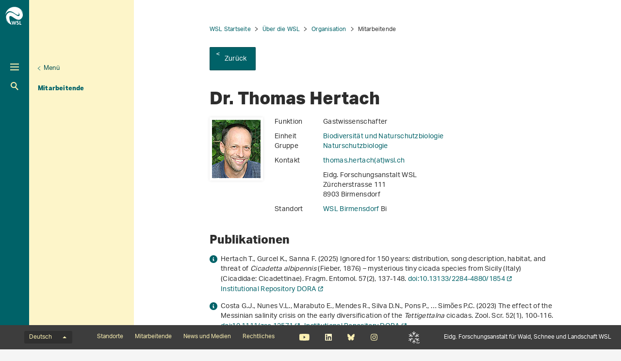

--- FILE ---
content_type: text/html; charset=utf-8
request_url: https://www.wsl.ch/de/mitarbeitende/hertach/
body_size: 11571
content:
<!DOCTYPE html>
<html lang="de-CH">
<head>
    <meta charset="utf-8">

<!-- 
	——————————————————————————————————————————————————
		RTP GmbH | https://www.rtp.ch/
		TYPO3 and Neos Application Development and Hosting
		——————————————————————————————————————————————————

	This website is powered by TYPO3 - inspiring people to share!
	TYPO3 is a free open source Content Management Framework initially created by Kasper Skaarhoj and licensed under GNU/GPL.
	TYPO3 is copyright 1998-2026 of Kasper Skaarhoj. Extensions are copyright of their respective owners.
	Information and contribution at https://typo3.org/
-->


<title>Dr. Thomas Hertach</title>
<meta property="og:title" content="Dr. Thomas Hertach">
<meta property="og:description" content="Gastwissenschafter, WSL Birmensdorf, Eidg. Forschungsanstalt WSL, Zürcherstrasse 111, 8903 Birmensdorf">
<meta property="og:image" content="https://www.wsl.ch/fileadmin/_processed_/3/0/csm_Portrait_Thomas_Hertach2_5525de49e8.jpg">
<meta property="og:type" content="website">
<meta property="og:url" content="https://www.wsl.ch/de/mitarbeitende/hertach/">
<meta name="twitter:title" content="Dr. Thomas Hertach">
<meta name="twitter:image" content="https://www.wsl.ch/fileadmin/_processed_/3/0/csm_Portrait_Thomas_Hertach2_5525de49e8.jpg">
<meta name="twitter:card" content="">
<meta name="twitter:description" content="Mitarbeitende an der WSL suchen">
<meta name="generator" content="TYPO3 CMS">
<meta name="description" content="Gastwissenschafter, WSL Birmensdorf, Eidg. Forschungsanstalt WSL, Zürcherstrasse 111, 8903 Birmensdorf">
<meta name="robots" content="index,follow">
<meta name="keywords" content="Wald, Landschaft, Biodiversität, Naturgefahren, Schnee und Eis">
<meta name="viewport" content="width=device-width, initial-scale=1.0">
<meta name="google-site-verification" content="jsnMZw16anmFYGVnAVynva8gNugMJfYgf_iRLgf1S-A">
<meta name="language" content="de-CH">
<meta name="format-detection" content="telephone=no">
<meta name="copyright" content="2026">


<link rel="stylesheet" href="/_assets/c15e24f1c77b1b502b92ef64f316506f/Css/Print.css?1765982132" media="print">
<link rel="stylesheet" href="/_assets/e799cca3073eabb617dfebf5f7cabc53/StyleSheets/Frontend/results.css?1763372275" media="all">
<link rel="stylesheet" href="/_assets/e799cca3073eabb617dfebf5f7cabc53/StyleSheets/Frontend/loader.css?1763372275" media="all">






<link rel="stylesheet" href="/_assets/6e94de1e9de0994f8e5534697c86050e/Css/main_wsl.css?1765982132" media="all"><link rel="icon" type="image/png" href="/_assets/c15e24f1c77b1b502b92ef64f316506f/Icons/favicon_wsl-96x96.png?1765982132" sizes="96x96" /><link rel="icon" type="image/svg+xml" href="/_assets/c15e24f1c77b1b502b92ef64f316506f/Icons/favicon_wsl.svg?1765982132" /><link rel="shortcut icon" href="/_assets/c15e24f1c77b1b502b92ef64f316506f/Icons/favicon_wsl.ico?1765982132" /><link rel="apple-touch-icon" sizes="180x180" href="/_assets/c15e24f1c77b1b502b92ef64f316506f/Icons/favicon_wsl.png" /><meta name="apple-mobile-web-app-title" content="Eidg. Forschungsanstalt WSL" />
<!-- Matomo -->
<script>
var _paq = window._paq = window._paq || [];
_paq.push(['trackPageView']);
  _paq.push(['enableLinkTracking']);
  (function() {
    var u="https://statistics.wsl.ch/";
    _paq.push(['setTrackerUrl', u+'matomo.php']);_paq.push(['setSiteId', '10']);
    var d=document, g=d.createElement('script'), s=d.getElementsByTagName('script')[0];
    g.async=true; g.src=u+'matomo.js'; s.parentNode.insertBefore(g,s);
  })();
</script>
<!-- End Matomo Code -->
<link rel="canonical" href="https://www.wsl.ch/de/mitarbeitende/hertach/">

<link rel="alternate" hreflang="de-CH" href="https://www.wsl.ch/de/mitarbeitende/hertach/">
<link rel="alternate" hreflang="en-US" href="https://www.wsl.ch/en/staff/hertach/">
<link rel="alternate" hreflang="fr-CH" href="https://www.wsl.ch/fr/personnel/hertach/">
<link rel="alternate" hreflang="it-CH" href="https://www.wsl.ch/it/persone/hertach/">
<link rel="alternate" hreflang="x-default" href="https://www.wsl.ch/de/mitarbeitende/hertach/">
</head>
<body id="page_134448" class=" root_3 pagelevel_5 languid_0 langkey_de pageload ">

<div class="contentCols subpage" id="subpage">
    
    
    
    

    <div class="headerCol headerColSub">
        <!-- header -->
        <header>
            <div class="leftCol">
                <div class="logoBox">
                    
                        
                            <a href="/de/" class="navbar-brand navbar-brand-display">
                                <img class="displayLogo" src="/fileadmin/logos/WSL-Logo.svg" width="131" height="131" alt="" />
                            </a>
                        
                    
                    
                        <span class="navbar-brand">
                            <img alt="Print Logo" class="printLogo" data-focus-area="{&quot;x&quot;:0,&quot;y&quot;:0,&quot;width&quot;:0,&quot;height&quot;:0}" src="/fileadmin/logos/WSL-Logo-Print.svg" width="131" height="131" />
                        </span>
                    
                    <p class="claim">
                        Eidg. Forschungsanstalt für Wald, Schnee und Landschaft WSL
                    </p>
                </div>

                <button class="navToggle" title="Toggle">
                    <span></span>
                    <span></span>
                    <span></span>
                </button>

                <button type="button" class="navbar-toggle mobileNavToggle" data-toggle="collapse"
                        data-target=".mobileNavBox">
                    <span class="sr-only"></span>
                    <span class="icon-bar"></span>
                    <span class="icon-bar"></span>
                    <span class="icon-bar"></span>
                </button>

                

                <div class="mainNavBox hidden-xs">
                    
    
        <h2 class="sr-only">Hauptnavigation</h2>
        <nav aria-label="Hauptnavigation">
            <ul id="mainNav">
                

                
                    
                        <li class="dropdown">
                            

                            
    <a href="/de/wald/">
        
                Wald
            
    </a>

                        </li>
                    
                
                    
                        <li class="dropdown">
                            

                            
    <a href="/de/landschaft/">
        
                Landschaft
            
    </a>

                        </li>
                    
                
                    
                        <li class="dropdown">
                            

                            
    <a href="/de/biodiversitaet/">
        
                Biodiversität
            
    </a>

                        </li>
                    
                
                    
                        <li class="dropdown">
                            

                            
    <a href="/de/naturgefahren/">
        
                Naturgefahren
            
    </a>

                        </li>
                    
                
                    
                        <li class="dropdown">
                            

                            
    <a href="/de/schnee-und-eis/">
        
                Schnee und Eis
            
    </a>

                        </li>
                    
                
            </ul>
        </nav>
    

                </div>

                
                    <div class="metaNavBox hidden-xs">
                        
    
        <h2 class="sr-only">Metanavigation</h2>
        <nav aria-label="Metanavigation">
            <ul id="metaNav">
                
                    <li class="dropdown">
                        

                        <a href="/de/metanavigation/im-fokus/">
                            
                            Im Fokus
                        </a>
                    </li>
                
                    <li class="dropdown active">
                        

                        <a class="act" href="/de/ueber-die-wsl/">
                            
                            Über die WSL
                        </a>
                    </li>
                
                    <li class="dropdown">
                        

                        <a href="/de/ueber-die-wsl/arbeiten-an-der-wsl/jobs-und-karriere/">
                            
                            Jobs und Karriere
                        </a>
                    </li>
                
                    <li class="dropdown">
                        

                        <a href="/de/ueber-die-wsl/projekte/">
                            
                            Projekte
                        </a>
                    </li>
                
                    <li class="dropdown">
                        

                        <a href="/de/ueber-die-wsl/publikationen/">
                            
                            Publikationen
                        </a>
                    </li>
                
                    <li class="dropdown">
                        

                        <a href="/de/ueber-die-wsl/services-und-produkte/">
                            
                            Services und Produkte
                        </a>
                    </li>
                
            </ul>
        </nav>
    

                    </div>
                

                <div id="mobileNavBox" class="mobileNavBox collapse hidden-sm hidden-md hidden-lg"
                     data-classes="sublevels_open show_level_6">
                    <h2 class="sr-only">Mobile Navigation</h2>
                    <div id="mobileNavAjaxPath" data-path="/de/mitarbeitende?type=1653340854"></div>
                    <ul id="mobileNav">
                        
                    </ul>
                    <hr class="hidden"/>
                </div>

                
                    <div class="searchBox hidden-xs hidden-sm">
                        <form method="get" id="quickSearch" action="/de/suche/" accept-charset="utf-8">
                            <div id="quickSearchToggle" title="Suche">
                                Suche
                            </div>
                            <input id="quickSearchContent" type="text" class="tx-solr-q tx-solr-suggest-focus form-control" name="tx_solr[q]" value="" placeholder="Suchbegriff eingeben">
                            <div id="quickSearchClose"><i class="fa-solid fa-xmark"></i></div>
                        </form>
                    </div>
                    <div class="searchBoxMobile hidden-md hidden-lg">
                        <a href="/de/suche/" title="Suche">
                            Suche
                        </a>
                    </div>

                    <div class="searchLink searchLinkLarge hidden-sm hidden-xs">
                        <a href="#" title="Suche">
                            Suche
                        </a>
                    </div>
                    <div class="searchLink searchLinkMobile hidden-md hidden-lg">
                        <a href="/de/suche/" title="Suche">
                            Suche
                        </a>
                    </div>
                




                
                    
                        
                        <div class="avalanche-bulletin-sidebar-teaser avalanche-bulletin-sidebar-teaser--wsl">
                            <a href="https://whiterisk.ch/de/conditions">
                                <div class="header">
                                    Lawinenbulletin und Schneesituation
                                </div>
                                <div class="separator"></div>
                                <div class="time">Ausgabe: Do. 15.1., 17:00</div>
                                <div class="image">
                                    <img src="/fileadmin/avalanche_bulletin/home/teaser.gif?1768320006"
                                         alt="Avalanche Bulletin"
                                         loading="lazy"/>
                                </div>
                                <div class="logo"></div>
                            </a>
                        </div>
                    
                
            </div>

            
                
                        <div class="midCol hidden-xs">
                            
    
        
            
                <div class="navTitle">
                    

                    <a href="/de/ueber-die-wsl/organisation/">Organisation</a>
                </div>
                <h2 class="sr-only">Unternavigation</h2>

                
                    <nav aria-label="Unternavigation">
                        <ul id="subNav">
                            
                                
                                    <li class="first level1">
                                        

                                        <a class=" level1" href="/de/ueber-die-wsl/organisation/direktion-und-geschaeftsleitung/">
                                            
                                            Direktion und Geschäftsleitung
                                        </a>
                                    </li>
                                
                            
                                
                                    <li class="first level1">
                                        

                                        <a class=" level1" href="/de/ueber-die-wsl/organisation/forschungseinheiten/">
                                            
                                            Forschungseinheiten
                                        </a>
                                    </li>
                                
                            
                                
                                    <li class="first level1">
                                        

                                        <a class=" level1" href="/de/ueber-die-wsl/organisation/facheinheiten/">
                                            
                                            Facheinheiten
                                        </a>
                                    </li>
                                
                            
                                
                                    <li class="first level1">
                                        

                                        <a class=" level1" href="/de/ueber-die-wsl/organisation/programme-und-initiativen/">
                                            
                                            Programme und Initiativen
                                        </a>
                                    </li>
                                
                            
                                
                                    <li class="act first level1">
                                        

                                        <a class="act level1" href="/de/ueber-die-wsl/mitarbeitende/">
                                            
                                            Mitarbeitende
                                        </a>
                                    </li>
                                
                            
                        </ul>
                    </nav>
                
            
        
            
        
            
        
            
        
            
        
            
        
            
        
            
        
            
        
    

                        </div>
                        <div class="rightCol hidden-xs">
                            
    
        <button class="navToggleLink" title="Menü">Menü</button>
        
            
        
            
        
            
        
            
        
            
                <div class="navTitle">
                    

                    <a href="/de/ueber-die-wsl/mitarbeitende/">Mitarbeitende</a>
                </div>
                <h2 class="sr-only">Aktuelle Navigation</h2>

                
            
        
        <hr class="hidden"/>
    

                        </div>
                    
            
        </header>
        <!-- /header -->
    </div>

    
    


    <main class="mainCol" id="content">
        <div class="topContent hidden-xs">
            <hr class="hidden">
            <h2 class="text-hide">Hauptinhalt</h2>
            
        </div>
        
    
        <div id="breadcrumb-navigation">
            
                

                
                        <a href="/de/">WSL Startseite</a>
                    
            
                

                
                        <a href="/de/ueber-die-wsl/">Über die WSL</a>
                    
            
                

                
                        <a href="/de/ueber-die-wsl/organisation/">Organisation</a>
                    
            
                

                
                        <span class="act">Mitarbeitende</span>
                    
            

            
                <div class="back-link">
                    <a href="/de/ueber-die-wsl/mitarbeitende/">
                        Zurück
                    </a>
                </div>
            
        </div>
    


        <div class="mainContent">
            <!--TYPO3SEARCH_begin-->
            

            

    
            <section id="c1005622">
                
                
                    



                
                
                    

    



                
                

    
    

<div class="employee-detail" >
    <article class="contentElement clearfix">
        <h1>Dr. Thomas Hertach</h1>
        
    <div class="employee-detail__information">
        <div class="imageContainer">
            <div class="image">
                <div class="row">
                    <div class="col-sm-12 ">
                        <div class="ce-media">
                            
                                    <img src="/fileadmin/user_upload/WSL/Mitarbeitende/hertach/Portrait_Thomas_Hertach2.jpg"
                                         class="img-responsive" loading="lazy"
                                         alt="Dr. Thomas Hertach"/>
                                
                        </div>
                    </div>
                </div>
            </div>
        </div>
        <div class="information">
            <div class="infoRow">
                <div class="left">
                    <p>
                        Funktion
                    </p>
                </div>
                <div class="right"><p>Gastwissenschafter</p></div>
            </div>
            <div class="infoRow">
                <div class="left"><p>Einheit</p></div>
                <div class="right">
                    
                        
                            <p>
                                
                                        <a href="/de/ueber-die-wsl/organisation/forschungseinheiten/biodiversitaet-und-naturschutzbiologie/">Biodiversität und Naturschutzbiologie</a>
                                    
                            </p>
                        
                    
                </div>
            </div>
            <div class="infoRow">
                <div class="left"><p>Gruppe</p></div>
                <div class="right">
                    
                        
                            <p>
                                
                                        <a href="/de/ueber-die-wsl/organisation/forschungseinheiten/biodiversitaet-und-naturschutzbiologie/naturschutzbiologie/">Naturschutzbiologie</a>
                                    
                            </p>
                        
                    
                </div>
            </div>

            <div class="infoRow">
                <div class="left">
                    <p>
                        Kontakt
                    </p>
                </div>
                <div class="right">
                    <p>
                        <a href="#" data-mailto-token="kygjrm8rfmkyq,fcpryafYuqj,af" data-mailto-vector="-2">thomas.hertach(at)wsl<span>&#46;</span>ch</a>
                    </p>
                    <p>
                        <a href=""></a>
                    </p>
                </div>
            </div>

            
                <div class="infoRow">
                    <div class="left">&nbsp;&nbsp;</div>
                    <div class="right">
                        <p>
                            Eidg. Forschungsanstalt WSL<br>
                            Zürcherstrasse 111<br>
                            8903&nbsp;Birmensdorf<br>
                        </p>
                    </div>
                </div>
                <div class="infoRow">
                    <div class="left">
                        <p>
                            Standort
                        </p>
                    </div>
                    <div class="right">
                        <p>
                            
                                    <a href="/de/ueber-die-wsl/standorte/wsl-birmensdorf/">
                                        WSL Birmensdorf
                                    </a>
                                
                            Bi   
                        </p>
                    </div>
                </div>
            
        </div>
    </div>

    </article>


    
    
            

            
                
            
        

    

    
    
        <article class="contentElement sectionFrame0">
            <div id="dora-publication-list-958" class="dora-publication-list">
                <a id="publications"></a>
                <h2>
                    Publikationen
                </h2>

                
                
                    
                
                
                    <dora-publication-list :publications="[{&quot;pid&quot;:&quot;wsl:42287&quot;,&quot;object_url&quot;:&quot;https:\/\/www.dora.lib4ri.ch\/wsl\/islandora\/object\/wsl:42287&quot;,&quot;citation&quot;:{&quot;WSL&quot;:&quot;Hertach T., Gurcel K., Sanna F.  (2025) Ignored for 150 years: distribution, song description, habitat, and threat of \u003Cem\u003ECicadetta albipennis\u003C\/em\u003E (Fieber, 1876) \u2013 mysterious tiny cicada species from Sicily (Italy) (Cicadidae: Cicadettinae). Fragm. Entomol.  \u003Cspan style=\&quot;font-style: normal;\&quot; \u003E57\u003C\/span\u003E(2), 137-148. \u003Ca href=\&quot;https:\/\/doi.org\/10.13133\/2284-4880\/1854\&quot; target=\&quot;_blank\&quot;\u003Ehttps:\/\/doi.org\/10.13133\/2284-4880\/1854\u003C\/a\u003E&quot;},&quot;doi&quot;:&quot;10.13133\/2284-4880\/1854&quot;,&quot;abstract&quot;:&quot;\u003Cem\u003ECicadetta albipennis\u003C\/em\u003E was described 150 years ago, yet no data on its ecology, acoustic behaviour, distribution and conservation have been published. This cicada species, notable for its distinct morphology, is among the smallest in Europe. We investigated the taxon within its pre sumed endemic range in Sicily and present the first data on its habitat preferences, acoustic behaviour and current distribution. Additionally, we provide the first photographs of live males and females. \u003Cem\u003ECicadetta albipennis\u003C\/em\u003E is an early-emerging species, active at least from mid-late May to the beginning of June. Its song consists of a monotonous series of short, purring echemes characterized by a supposedly very slow syllable rate and one of the highest frequency ranges among European cicadas. The species was found scattered in southern Sicily, although specimens from the north of the island (labelled \u2014 maybe erroneously \u2014 \&quot;Palermo\&quot; and \&quot;Messina\&quot;) exist in historical collections. The spe cies is associated with grassland habitats shaped by herbivores. We discuss habitat availability across prehistoric and historic times, and sug gest that \u003Cem\u003EC. albipennis\u003C\/em\u003E is threatened by the disappearance of large wild herbivores and the decline of traditional, extensive grazing practices.&quot;},{&quot;pid&quot;:&quot;wsl:31870&quot;,&quot;object_url&quot;:&quot;https:\/\/www.dora.lib4ri.ch\/wsl\/islandora\/object\/wsl:31870&quot;,&quot;citation&quot;:{&quot;WSL&quot;:&quot;Costa G.J., Nunes V.L., Marabuto E., Mendes R., Silva D.N., Pons P., \u2026 Sim\u00f5es P.C.  (2023) The effect of the Messinian salinity crisis on the early diversification of the \u003Cem\u003ETettigettalna\u003C\/em\u003E cicadas. Zool. Scr.  \u003Cspan style=\&quot;font-style: normal;\&quot; \u003E52\u003C\/span\u003E(1), 100-116. \u003Ca href=\&quot;https:\/\/doi.org\/10.1111\/zsc.12571\&quot; target=\&quot;_blank\&quot;\u003Ehttps:\/\/doi.org\/10.1111\/zsc.12571\u003C\/a\u003E&quot;},&quot;doi&quot;:&quot;10.1111\/zsc.12571&quot;,&quot;abstract&quot;:&quot;The current distribution patterns of many Mediterranean species are often a consequence of large and impactful past geoclimatic events, such as the Messinian Salinity Crisis (MSC) and the Quaternary glacial cycles. Cicadas are flying insects with poor dispersal ability, which have experienced intense local differentiation in the Mediterranean, where the genus \u003Cem\u003ETettigettalna\u003C\/em\u003E has surfaced as a biogeographic model. The genus includes 10 species with species-specific calling songs but identical morphology. All \u003Cem\u003ETettigettalna\u003C\/em\u003E species are restricted to Southern Iberia, with the exception of \u003Cem\u003ET.\u00a0estrellae\u003C\/em\u003E (northwest Iberia), the widespread \u003Cem\u003ET.\u00a0argentata\u003C\/em\u003E (mainly Iberia, France and Italy), and \u003Cem\u003ET.\u00a0afroamissa\u003C\/em\u003E (Morocco). With an expanded genetic dataset involving nuclear (\u003Cem\u003EEF1\u03b1\u003C\/em\u003E) and mitochondrial (5\u2032 and 3\u2032 \u003Cem\u003ECOI\u003C\/em\u003E and \u003Cem\u003EATP\u003C\/em\u003E) loci, we reconstructed the phylogeny of the genus and estimated divergence dates for \u003Cem\u003ETettigettalna\u003C\/em\u003E species under a Bayesian framework. Phylogeny with the new mitochondrial dataset was in agreement with previous studies, whereas the nuclear \u003Cem\u003EEF1\u03b1\u003C\/em\u003E supported \u003Cem\u003ET.\u00a0josei\u003C\/em\u003E and \u003Cem\u003ET.\u00a0afroamissa\u003C\/em\u003E as monophyletic clades but lacked resolution to resolve the remaining taxa. Some sister taxa share mitochondrial haplotypes, hinting for incomplete lineage sorting. Estimates of divergence time settled \u003Cem\u003ET.\u00a0josei\u003C\/em\u003E as the earliest diverging lineage, likely as a pre- or early-MSC event. As for the origin of \u003Cem\u003ET.\u00a0afroamissa\u003C\/em\u003E in Morocco, though time estimates could not entirely rule out post-MSC dispersal, the most likely scenario points to isolation of African \u003Cem\u003ETettigettalna\u003C\/em\u003E after the reopening of the strait of Gibraltar. The Pleistocene glaciations that followed likely impacted on the diversification of the remaining species of the genus in southern Iberia refugia.&quot;},{&quot;pid&quot;:&quot;wsl:31563&quot;,&quot;object_url&quot;:&quot;https:\/\/www.dora.lib4ri.ch\/wsl\/islandora\/object\/wsl:31563&quot;,&quot;citation&quot;:{&quot;WSL&quot;:&quot;Cayuela H., Monod-Broca B., Lema\u00eetre J.F., Besnard A., Gippet J.M.W., Schmidt B.R., \u2026 L\u00e9na J.P.  (2022) Compensatory recruitment allows amphibian population persistence in anthropogenic habitats. Proc. Natl. Acad. Sci. U. S. A.  \u003Cspan style=\&quot;font-style: normal;\&quot; \u003E119\u003C\/span\u003E(38), e2206805119 (8 pp.). \u003Ca href=\&quot;https:\/\/doi.org\/10.1073\/pnas.2206805119\&quot; target=\&quot;_blank\&quot;\u003Ehttps:\/\/doi.org\/10.1073\/pnas.2206805119\u003C\/a\u003E&quot;},&quot;doi&quot;:&quot;10.1073\/pnas.2206805119&quot;,&quot;abstract&quot;:&quot;Habitat anthropization is a major driver of global biodiversity decline. Although most species are negatively affected, some benefit from anthropogenic habitat modifications by showing intriguing life-history responses. For instance, increased recruitment through higher allocation to reproduction or improved performance during early-life stages could compensate for reduced adult survival, corresponding to \&quot;compensatory recruitment\&quot;. To date, evidence of compensatory recruitment in response to habitat modification is restricted to plants, limiting understanding of its importance as a response to global change. We used the yellow-bellied toad (\u003Cem\u003EBombina variegata\u003C\/em\u003E), an amphibian occupying a broad range of natural and anthropogenic habitats, as a model species to test for and to quantify compensatory recruitment. Using an exceptional capture\u2013recapture dataset composed of 21,714 individuals from 67 populations across Europe, we showed that adult survival was lower, lifespan was shorter, and actuarial senescence was higher in anthropogenic habitats, especially those affected by intense human activities. Increased recruitment in anthropogenic habitats fully offset reductions in adult survival, with the consequence that population growth rate in both habitat types was similar. Our findings indicate that compensatory recruitment allows toad populations to remain viable in human-dominated habitats and might facilitate the persistence of other animal populations in such environments.&quot;},{&quot;pid&quot;:&quot;wsl:28813&quot;,&quot;object_url&quot;:&quot;https:\/\/www.dora.lib4ri.ch\/wsl\/islandora\/object\/wsl:28813&quot;,&quot;citation&quot;:{&quot;WSL&quot;:&quot;Hertach T.  (2021) Biodiversit\u00e4tsf\u00f6rderung im Goldauer Bergsturz: von der Zielfrage zu den ersten Erfolgen. Schweiz. Z. Forstwes.  \u003Cspan style=\&quot;font-style: normal;\&quot; \u003E172\u003C\/span\u003E(6), 388-391. \u003Ca href=\&quot;https:\/\/doi.org\/10.3188\/szf.2021.0388\&quot; target=\&quot;_blank\&quot;\u003Ehttps:\/\/doi.org\/10.3188\/szf.2021.0388\u003C\/a\u003E&quot;},&quot;doi&quot;:&quot;10.3188\/szf.2021.0388&quot;,&quot;abstract&quot;:&quot;Der Goldauer Bergsturz von 1806 gilt als zweitgr\u00f6sste Naturkatastrophe auf Schweizer Boden in historischer Zeit. Er hinterliess eine Sukzessionslandschaft von 6.5 km\u003Csup\u003E2\u003C\/sup\u003E Fl\u00e4che mit zahlreichen Pionierlebensr\u00e4umen. Diese wertvollen Lebensr\u00e4ume wurden aber \u00fcber die Jahrzehnte und Jahrhunderte kontinuierlich seltener. Mit ihnen geht eine einzigartige Pflanzen- und Tierwelt verloren, die das Bergsturzgebiet besiedeln konnte. Zum Schutz der Habitate wurden neben Naturwaldreservaten auch Sonderwaldreservate eingerichtet. Auf diesen Fl\u00e4chen werden die Lebensr\u00e4ume seit 2010 durch forstliche Eingriffe wieder offener und lichtdurchfluteter. Davon profitieren sollen Orchideenarten, aber auch Insekten und V\u00f6gel. Nach elf Jahren mit Eingriffen zeigen sich bei den Zielarten wie dem Frauenschuh positive Reaktionen.&quot;},{&quot;pid&quot;:&quot;wsl:29307&quot;,&quot;object_url&quot;:&quot;https:\/\/www.dora.lib4ri.ch\/wsl\/islandora\/object\/wsl:29307&quot;,&quot;citation&quot;:{&quot;WSL&quot;:&quot;Hertach T.  (2021) \u003Cspan style=\&quot;font-style: normal;\&quot; \u003EListe rouge des Cigales. Esp\u00e8ces menac\u00e9es en Suisse\u003C\/span\u003E. L&#039;environnement pratique: Vol. 2111. Berne: Office f\u00e9d\u00e9ral de l\u2019environnement (OFEV); info fauna (CSCF). 63 p. &quot;},&quot;doi&quot;:&quot;&quot;,&quot;abstract&quot;:&quot;Parmi les dix esp\u00e8ces de cigales indig\u00e8nes, huit figurent dans la Liste rouge suisse selon les crit\u00e8res propos\u00e9s par l\u2019UICN. Cette famille de grands insectes, essentiellement constitu\u00e9e d&#039;esp\u00e8ces rares et st\u00e9no\u00e8ces vivant dans les zones de transition entre for\u00eats et milieux ouverts \u00e0 climat chaud et sec, est \u00e9valu\u00e9e pour la premi\u00e8re fois. Les cigales sont principalement menac\u00e9es par la disparition des milieux de transition due soit \u00e0 la d\u00e9prise agricole, soit \u00e0 l\u2019exploitation intensive des herbages et \u00e0 la suppression des structures.\u003Cbr \/\u003E\u003Cbr \/\u003EAccording to the IUCN criteria, eight of the ten native species of cicada are on the Swiss Red List. It is the first time that this family of large, predominantly rare and stenoecious insects living in climatically favoured transition areas between forest and open land has been evaluated. They are especially threatened by the disappearance of transitional environments due either to agricultural abandonment, or to the intensive exploitation of grasslands and the removal of structures.&quot;},{&quot;pid&quot;:&quot;wsl:26551&quot;,&quot;object_url&quot;:&quot;https:\/\/www.dora.lib4ri.ch\/wsl\/islandora\/object\/wsl:26551&quot;,&quot;citation&quot;:{&quot;WSL&quot;:&quot;Hertach T.  (2021) Look closely and listen carefully: unexpected cicada diversity in northern Sardinia, with the description of a new species (Cicadidae: \u003Cem\u003ETibicina\u003C\/em\u003E). Zool. J. Linn. Soc.  \u003Cspan style=\&quot;font-style: normal;\&quot; \u003E191\u003C\/span\u003E(3), 823-845. \u003Ca href=\&quot;https:\/\/doi.org\/10.1093\/zoolinnean\/zlaa047\&quot; target=\&quot;_blank\&quot;\u003Ehttps:\/\/doi.org\/10.1093\/zoolinnean\/zlaa047\u003C\/a\u003E&quot;},&quot;doi&quot;:&quot;10.1093\/zoolinnean\/zlaa047&quot;,&quot;abstract&quot;:&quot;Integrative taxonomy combines different data sources as a way to detect separately evolving metapopulation lineages or species. This method is applied to cicada populations found in northern Sardinia, based on acoustic, morphological and ecological data. Thereby, the genus \u003Cem\u003ETibicina\u003C\/em\u003E turned out to be more diverse than previously expected. Besides the anticipated \u003Cem\u003ETibicina corsica corsica\u003C\/em\u003E and \u003Cem\u003ET. nigronervosa\u003C\/em\u003E, both scientifically described from the neighbouring island of Corsica, two poorly or previously unknown species have been discovered. \u003Cem\u003ETibicina longisyllaba\u003C\/em\u003E \u003Cem\u003Esp. nov.\u003C\/em\u003E is here described as new. \u003Cem\u003ETibicina corsica s.l.\u003C\/em\u003E forms a small species complex where syllable periods of the song \u2013 the movement cycle of the acoustic organs \u2013 are specific without overlaps. Some coloration and hair cover characters, as well as the shape of the song apparatus, are not diagnostic on their own, but highly significant between species. Species occur sympatrically, parapatrically or allopatrically and prefer specific habitats from grassland to closed forests. All four \u003Cem\u003ETibicina\u003C\/em\u003E taxa are endemic to parts of Sardinia or to the Corso-Sardinian archipelago. The new findings are important for biodiversity conservation and public awareness. The loud, strident calling songs dominate the summer sounds of the islands. The group could form a showcase with respect to biogeography, phylogeny, speciation and sound production.&quot;},{&quot;pid&quot;:&quot;wsl:29305&quot;,&quot;object_url&quot;:&quot;https:\/\/www.dora.lib4ri.ch\/wsl\/islandora\/object\/wsl:29305&quot;,&quot;citation&quot;:{&quot;WSL&quot;:&quot;Hertach T.  (2021) \u003Cspan style=\&quot;font-style: normal;\&quot; \u003ERote Liste der Singzikaden. Gef\u00e4hrdete Arten der Schweiz\u003C\/span\u003E. Umwelt-Vollzug: Vol. 2111. Bern: Bundesamt f\u00fcr Umwelt (BAFU); Info fauna (CSCF). 63 p. &quot;},&quot;doi&quot;:&quot;&quot;,&quot;abstract&quot;:&quot;Von den zehn einheimischen Singzikadenarten stehen gem\u00e4ss IUCN-Kriterien acht auf der Roten Liste der Schweiz. Damit wird diese Grossinsektenfamilie aus vorwiegend seltenen und sten\u00f6ken Bewohnern von klimatisch beg\u00fcnstigten \u00dcbergangsbereichen zwischen Wald und Offenland erstmals bewertet. Besonders bedroht sind sie durch das Verschwinden von \u00dcbergangslebensr\u00e4umen, entweder durch R\u00fcckzug der Landwirtschaft oder durch intensive Gr\u00fcnlandnutzung und Strukturbereinigung.\u003Cbr \/\u003E\u003Cbr \/\u003EAccording to the IUCN criteria, eight of the ten native species of cicada are on the Swiss Red List. It is the first time that this family of large, predominantly rare and stenoecious insects living in climatically favoured transition areas between forest and open land has been evaluated. They are especially threatened by the disappearance of transitional environments due either to agricultural abandonment, or to the intensive exploitation of grasslands and the removal of structures.&quot;}]"
                                           :limit="20"
                                           locallang-json="{&quot;showAll&quot;:&quot;Alle anzeigen&quot;,&quot;institutionalRepository&quot;:&quot;Institutional Repository DORA&quot;,&quot;seeDoi&quot;:&quot;Siehe DOI&quot;,&quot;seeInstitutionalRepository&quot;:&quot;Siehe Institutional Repository DORA&quot;}"
                                           dora-link="https://www.dora.lib4ri.ch/wsl/islandora/search/?f[0]=mods_name_personal_nameIdentifier_authorId_ms:%22wsl\-authors\:5913%22"></dora-publication-list>
                
            </div>
        </article>
    
</div>



                
                    



                
                
                    



                
            </section>
        



            <!--TYPO3SEARCH_end-->
            <div id="shariff" data-orientation="horizontal" data-theme="standard" data-mail-url="mailto:"
                 data-services="[&quot;facebook&quot;]"
                 data-lang="de" class="shariff"></div>
        </div>
        <div id="footerPosition"></div>
    </main>
    





    <div id="mobileNavOverlay"></div>

</div>

    <footer id="footer">
        <div class="topBar" id="topBar">
            <div class="textSlogan hidden-sm hidden-md hidden-lg">
                Eidg. Forschungsanstalt für Wald, Schnee und Landschaft WSL
            </div>
            
    <h2 class="sr-only">
        Sprachmenü
    </h2>
    <div id="langNav">
        <div class="dropup">
            
                
                    <button data-toggle="dropdown" aria-haspopup="true" aria-expanded="false" type="button"
                            class="dropdown-toggle btn btn-link" aria-controls="lanNavInner"
                            title="Sprache wechseln">
                        Deutsch
                        <span class="caret"></span>
                    </button>
                
            
                
            
                
            
                
            
            <ul role="menu" class="dropdown-menu" id="lanNavInner">
                
                    
                        <li role="presentation">
                            
                                <a href="/de/mitarbeitende/hertach/"
                                   title="Sprache auf Deutsch wechseln"
                                   class="act" role="menuitem" tabindex="-1"
                                   data-lang="de">
                                    Deutsch
                                </a>
                            
                        </li>
                    
                
                    
                        <li role="presentation">
                            
                                <a href="/fr/personnel/hertach/"
                                   title="Passer à la version française"
                                   class="" role="menuitem" tabindex="-1"
                                   data-lang="fr">
                                    Français
                                </a>
                            
                        </li>
                    
                
                    
                        <li role="presentation">
                            
                                <a href="/it/persone/hertach/"
                                   title="Andare alla versione italiana"
                                   class="" role="menuitem" tabindex="-1"
                                   data-lang="it">
                                    Italiano
                                </a>
                            
                        </li>
                    
                
                    
                        <li role="presentation">
                            
                                <a href="/en/staff/hertach/"
                                   title="Go to English version"
                                   class="" role="menuitem" tabindex="-1"
                                   data-lang="en">
                                    English
                                </a>
                            
                        </li>
                    
                
            </ul>
        </div>
    </div>

            
    
        <h2 class="sr-only">Footernavigation</h2>
        <nav aria-label="Footernavigation">
            <ul class="list-unstyled list-inline" id="footerNav">
                
                    <li class="dropdown">
                        

                        <a href="/de/ueber-die-wsl/standorte/">
                            
                                    Standorte
                                
                        </a>
                    </li>
                
                    <li class="dropdown">
                        

                        <a href="/de/ueber-die-wsl/mitarbeitende/">
                            
                                    Mitarbeitende
                                
                        </a>
                    </li>
                
                    <li class="dropdown">
                        

                        <a href="/de/ueber-die-wsl/news/">
                            
                                    News und Medien
                                
                        </a>
                    </li>
                
                    <li class="dropdown">
                        

                        <a href="/de/ueber-die-wsl/rechtliches/">
                            
                                    Rechtliches
                                
                        </a>
                    </li>
                
            </ul>
        </nav>
    


            <ul class="list-unstyled list-inline" id="socialNav">
                
                    <li>
                        <a href="https://www.youtube.com/user/WSLForschung" title="Youtube" target="_blank"
                           class="youtube">Youtube</a>
                    </li>
                
                
                    <li>
                        <a href="https://www.linkedin.com/company/eidg-forschungsanstalt-wsl/mycompany/" title="Linkedin"
                           target="_blank"
                           class="linkedin">Linkedin</a>
                    </li>
                
                
                    <li>
                        <a href="https://bsky.app/profile/wslresearch.bsky.social" title="Bluesky"
                           target="_blank"
                           class="bluesky">Bluesky</a>
                    </li>
                
                
                    <li>
                        <a href="https://www.instagram.com/wslresearch/" title="Instagram"
                           target="_blank"
                           class="instagram">Instagram</a>
                    </li>
                
                
                
            </ul>

            
                <ul class="list-unstyled list-inline" id="WslSlfLink">
                    <li><a href="https://www.slf.ch" target="_blank" class="slfLink" title="SLF">SLF</a></li>
                </ul>
            
            
            
            
            <div class="textSlogan hidden-xs">
                Eidg. Forschungsanstalt für Wald, Schnee und Landschaft WSL
            </div>
        </div>
        
            <div class="middleBar" id="middleBar">
                <header>
                    <h4>
                        Websites der WSL
                    </h4>
                </header>
                <div class="row">

                    
                        <div class="col-xs-12 col-sm-4 col-md-3">
                            <p>
                                <a href="https://www.waldwissen.net/" target="_blank" rel="noreferrer"> waldwissen.net</a>
                            </p>
                            <p>Informations- und Kommunikationsplattform von und für forstliche Fachleute und Waldinteressierte</p>
                        </div>
                    
                        <div class="col-xs-12 col-sm-4 col-md-3">
                            <p>
                                <a href="https://waldschutz.wsl.ch/de/" target="_blank"> waldschutz.wsl.ch</a>
                            </p>
                            <p>Waldschutz Schweiz - die Fachstelle für Waldschutzfragen</p>
                        </div>
                    
                        <div class="col-xs-12 col-sm-4 col-md-3">
                            <p>
                                <a href="https://www.lfi.ch" target="_blank" rel="noreferrer"> lfi.ch</a>
                            </p>
                            <p>Schweizerisches Landesforstinventar – Wissen zum Schweizer Wald</p>
                        </div>
                    
                        <div class="col-xs-12 col-sm-4 col-md-3">
                            <p>
                                <a href="https://www.envidat.ch/" target="_blank" rel="noreferrer"> envidat.ch</a>
                            </p>
                            <p>Einfacher Zugang zu Umweltforschungs- und Monitoring-Daten</p>
                        </div>
                    
                        <div class="col-xs-12 col-sm-4 col-md-3">
                            <p>
                                <a href="https://www.drought.ch/de/" target="_blank"> drought.ch</a>
                            </p>
                            <p>Informationsplattform zur Früherkennung von Trockenheit in der Schweiz.</p>
                        </div>
                    
                        <div class="col-xs-12 col-sm-4 col-md-3">
                            <p>
                                <a href="https://totholz.wsl.ch/de/" target="_blank"> totholz.ch</a>
                            </p>
                            <p>Totholz und alte Bäume - kennen, schützen, fördern für Artenvielfalt im Wald</p>
                        </div>
                    
                        <div class="col-xs-12 col-sm-4 col-md-3">
                            <p>
                                <a href="https://www.slf.ch/de/" target="_blank"> slf.ch</a>
                            </p>
                            <p>WSL-Institut für Schnee und Lawinenforschung SLF in Davos</p>
                        </div>
                    
                </div>
            </div>
        

        
            <div class="bottomBar" id="bottomBar">
                <div class="bottomText">
                    Forschen für Mensch und Umwelt in einer Welt im Wandel: Die Eidg. Forschungsanstalt für Wald, Schnee und Landschaft WSL überwacht und erforscht Wald, Landschaft, Biodiversität, Naturgefahren sowie Schnee und Eis. Sie ist ein Forschungsinstitut des Bundes und gehört zum ETH-Bereich. Das WSL-Institut für Schnee und Lawinenforschung SLF ist seit 1989 Teil der WSL.
                </div>
            </div>
        
    </footer>
<script src="/typo3temp/assets/compressed/merged-407e828ec8a84312cf22754dcc54ad49.js?1765982288"></script>
<script async="async" src="/_assets/2a58d7833cb34b2a67d37f5b750aa297/JavaScript/default_frontend.js?1765273617"></script>


</body>
</html>

--- FILE ---
content_type: image/svg+xml
request_url: https://www.wsl.ch/_assets/6e94de1e9de0994f8e5534697c86050e/Images/Assets/WSL-Search-Toggle.svg
body_size: 346
content:
<svg width="32" height="35" viewBox="0 0 32 35" xmlns="http://www.w3.org/2000/svg"><title>Search</title><path d="M21.93 21.044l8.54 9.18L32 31.87 28.783 35l-1.53-1.645-8.75-9.407-.026-.028a12.193 12.193 0 0 1-6.012 1.578C5.58 25.498 0 19.79 0 12.749S5.58 0 12.465 0C19.349 0 24.93 5.708 24.93 12.749a12.87 12.87 0 0 1-3 8.295zm-9.465.291c4.593 0 8.395-3.804 8.395-8.586s-3.802-8.586-8.395-8.586S4.07 7.967 4.07 12.749s3.802 8.586 8.395 8.586z" fill="#fbf0b2" fill-rule="evenodd"/></svg>